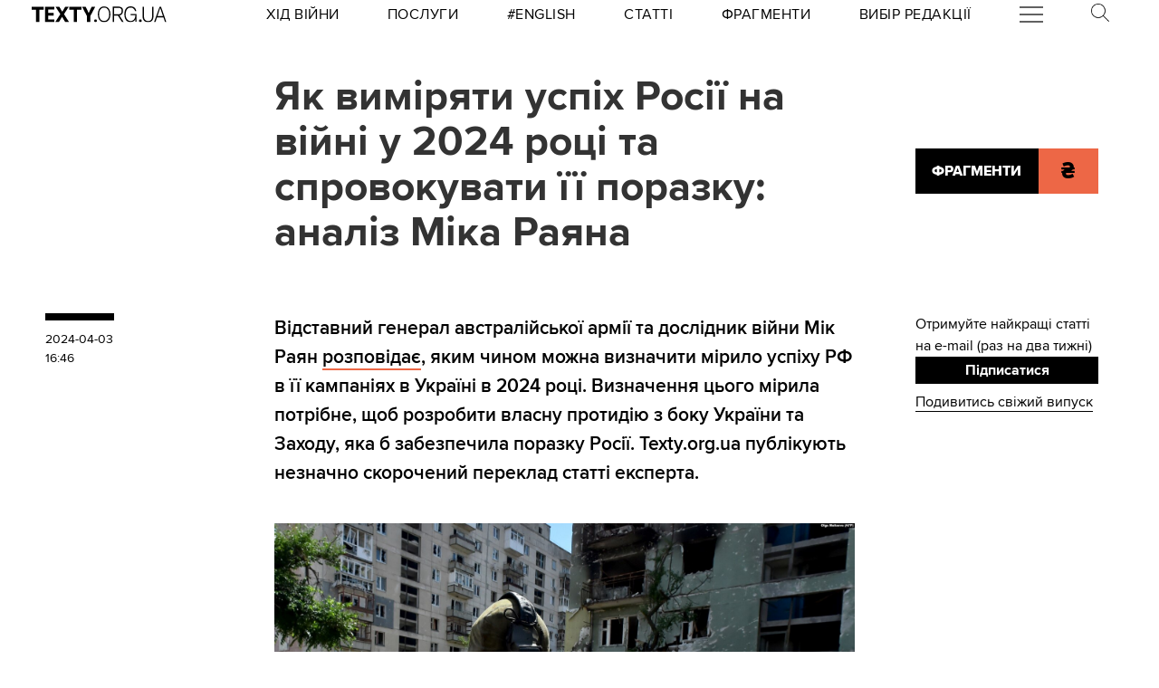

--- FILE ---
content_type: application/javascript
request_url: https://texty.org.ua/static/utils-CAJkiVaj.js
body_size: 2461
content:
var F=Object.defineProperty;var M=(t,e,n)=>e in t?F(t,e,{enumerable:!0,configurable:!0,writable:!0,value:n}):t[e]=n;var $=(t,e,n)=>M(t,typeof e!="symbol"?e+"":e,n);function x(){}function nt(t){return!!t&&(typeof t=="object"||typeof t=="function")&&typeof t.then=="function"}function B(t){return t()}function N(){return Object.create(null)}function h(t){t.forEach(B)}function I(t){return typeof t=="function"}function rt(t,e){return t!=t?e==e:t!==e||t&&typeof t=="object"||typeof t=="function"}let m;function ot(t,e){return t===e?!0:(m||(m=document.createElement("a")),m.href=e,t===m.href)}function D(t){return Object.keys(t).length===0}function st(t){return t??""}function G(t,e){t.appendChild(e)}function it(t,e,n){t.insertBefore(e,n||null)}function L(t){t.parentNode&&t.parentNode.removeChild(t)}function ut(t,e){for(let n=0;n<t.length;n+=1)t[n]&&t[n].d(e)}function J(t){return document.createElement(t)}function ct(t){return document.createElementNS("http://www.w3.org/2000/svg",t)}function P(t){return document.createTextNode(t)}function ft(){return P(" ")}function at(){return P("")}function O(t,e,n,r){return t.addEventListener(e,n,r),()=>t.removeEventListener(e,n,r)}function lt(t,e,n){n==null?t.removeAttribute(e):t.getAttribute(e)!==n&&t.setAttribute(e,n)}function R(t){return Array.from(t.childNodes)}function dt(t,e,n,r){n==null?t.style.removeProperty(e):t.style.setProperty(e,n,"")}let y;function T(){if(y===void 0){y=!1;try{typeof window<"u"&&window.parent&&window.parent.document}catch{y=!0}}return y}function _t(t,e){getComputedStyle(t).position==="static"&&(t.style.position="relative");const r=J("iframe");r.setAttribute("style","display: block; position: absolute; top: 0; left: 0; width: 100%; height: 100%; overflow: hidden; border: 0; opacity: 0; pointer-events: none; z-index: -1;"),r.setAttribute("aria-hidden","true"),r.tabIndex=-1;const s=T();let i;return s?(r.src="data:text/html,<script>onresize=function(){parent.postMessage(0,'*')}<\/script>",i=O(window,"message",p=>{p.source===r.contentWindow&&e()})):(r.src="about:blank",r.onload=()=>{i=O(r.contentWindow,"resize",e),e()}),G(t,r),()=>{(s||i&&r.contentWindow)&&i(),L(r)}}function ht(t,e,n){t.classList.toggle(e,!!n)}let _;function d(t){_=t}function pt(){if(!_)throw new Error("Function called outside component initialization");return _}const a=[],k=[];let l=[];const z=[],U=Promise.resolve();let E=!1;function V(){E||(E=!0,U.then(q))}function v(t){l.push(t)}const b=new Set;let f=0;function q(){if(f!==0)return;const t=_;do{try{for(;f<a.length;){const e=a[f];f++,d(e),H(e.$$)}}catch(e){throw a.length=0,f=0,e}for(d(null),a.length=0,f=0;k.length;)k.pop()();for(let e=0;e<l.length;e+=1){const n=l[e];b.has(n)||(b.add(n),n())}l.length=0}while(a.length);for(;z.length;)z.pop()();E=!1,b.clear(),d(t)}function H(t){if(t.fragment!==null){t.update(),h(t.before_update);const e=t.dirty;t.dirty=[-1],t.fragment&&t.fragment.p(t.ctx,e),t.after_update.forEach(v)}}function K(t){const e=[],n=[];l.forEach(r=>t.indexOf(r)===-1?e.push(r):n.push(r)),n.forEach(r=>r()),l=e}const w=new Set;let c;function gt(){c={r:0,c:[],p:c}}function mt(){c.r||h(c.c),c=c.p}function Q(t,e){t&&t.i&&(w.delete(t),t.i(e))}function yt(t,e,n,r){if(t&&t.o){if(w.has(t))return;w.add(t),c.c.push(()=>{w.delete(t),r&&(n&&t.d(1),r())}),t.o(e)}else r&&r()}function wt(t){t&&t.c()}function X(t,e,n){const{fragment:r,after_update:s}=t.$$;r&&r.m(e,n),v(()=>{const i=t.$$.on_mount.map(B).filter(I);t.$$.on_destroy?t.$$.on_destroy.push(...i):h(i),t.$$.on_mount=[]}),s.forEach(v)}function Y(t,e){const n=t.$$;n.fragment!==null&&(K(n.after_update),h(n.on_destroy),n.fragment&&n.fragment.d(e),n.on_destroy=n.fragment=null,n.ctx=[])}function Z(t,e){t.$$.dirty[0]===-1&&(a.push(t),V(),t.$$.dirty.fill(0)),t.$$.dirty[e/31|0]|=1<<e%31}function $t(t,e,n,r,s,i,p=null,W=[-1]){const g=_;d(t);const o=t.$$={fragment:null,ctx:[],props:i,update:x,not_equal:s,bound:N(),on_mount:[],on_destroy:[],on_disconnect:[],before_update:[],after_update:[],context:new Map(e.context||(g?g.$$.context:[])),callbacks:N(),dirty:W,skip_bound:!1,root:e.target||g.$$.root};p&&p(o.root);let S=!1;if(o.ctx=n?n(t,e.props||{},(u,j,...A)=>{const C=A.length?A[0]:j;return o.ctx&&s(o.ctx[u],o.ctx[u]=C)&&(!o.skip_bound&&o.bound[u]&&o.bound[u](C),S&&Z(t,u)),j}):[],o.update(),S=!0,h(o.before_update),o.fragment=r?r(o.ctx):!1,e.target){if(e.hydrate){const u=R(e.target);o.fragment&&o.fragment.l(u),u.forEach(L)}else o.fragment&&o.fragment.c();e.intro&&Q(t.$$.fragment),X(t,e.target,e.anchor),q()}d(g)}class bt{constructor(){$(this,"$$");$(this,"$$set")}$destroy(){Y(this,1),this.$destroy=x}$on(e,n){if(!I(n))return x;const r=this.$$.callbacks[e]||(this.$$.callbacks[e]=[]);return r.push(n),()=>{const s=r.indexOf(n);s!==-1&&r.splice(s,1)}}$set(e){this.$$set&&!D(e)&&(this.$$.skip_bound=!0,this.$$set(e),this.$$.skip_bound=!1)}}const tt="4";typeof window<"u"&&(window.__svelte||(window.__svelte={v:new Set})).v.add(tt);function xt(t){try{return JSON.parse(document.getElementById(t).textContent)}catch{return{}}}function Et(t,e){return Object.assign({},t,e)}export{q as A,gt as B,ct as C,Y as D,X as E,wt as F,P as G,bt as S,it as a,J as b,ut as c,L as d,at as e,lt as f,G as g,ft as h,$t as i,ot as j,xt as k,v as l,O as m,x as n,dt as o,_t as p,st as q,Et as r,rt as s,ht as t,nt as u,pt as v,d as w,yt as x,mt as y,Q as z};
